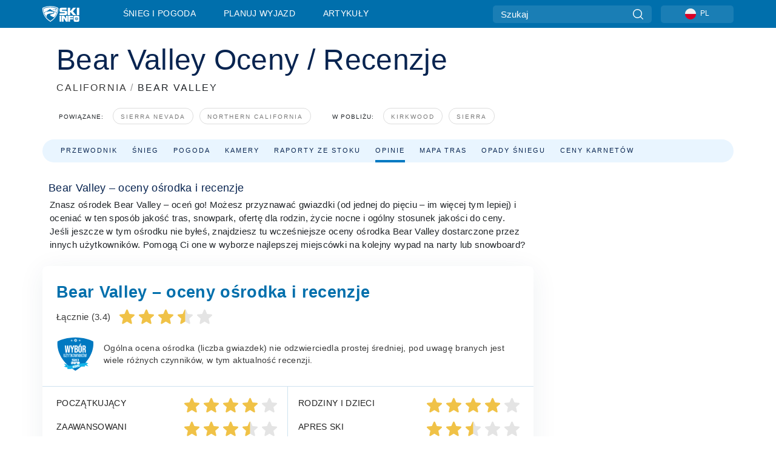

--- FILE ---
content_type: image/svg+xml
request_url: https://www.skiinfo.pl/assets/resort/visitors-choice-pl-PL.svg
body_size: 6908
content:
<svg width="239" height="225" viewBox="0 0 239 226" fill="none" xmlns="http://www.w3.org/2000/svg" xmlns:xlink="http://www.w3.org/1999/xlink">
<path d="M81.0446 185.742C81.0446 183.89 81.0446 182.029 81.0446 180.178C77.9349 182.102 74.8252 183.863 71.7246 185.441C74.8252 185.724 77.9349 185.815 81.0446 185.742Z" fill="#13B5EA"/>
<path d="M46.4993 172.233C50.1852 177.058 53.862 181.482 57.548 185.559C57.6943 185.714 57.7766 185.906 57.7766 186.088C57.7766 186.271 57.6943 186.417 57.548 186.49C53.862 188.332 50.1852 189.837 46.4993 190.941C53.9718 194.717 61.4351 196.842 68.9076 197.8C68.9076 193.777 68.9076 189.755 68.9076 185.724C68.9076 185.714 68.9076 185.714 68.9076 185.714C68.9076 185.641 68.9259 185.568 68.9533 185.505C68.9533 185.495 68.9624 185.495 68.9716 185.486C68.999 185.432 69.0356 185.386 69.0722 185.35C69.0813 185.34 69.0813 185.331 69.0905 185.331C69.0996 185.322 69.1179 185.313 69.1362 185.304C69.1637 185.286 69.182 185.267 69.2094 185.258C72.6301 183.644 76.0599 181.783 79.4806 179.731C68.4777 179.777 57.4839 177.788 46.4993 172.233Z" fill="#13B5EA"/>
<path d="M166.141 170.801C166.141 168.95 166.141 167.089 166.141 165.237C169.251 167.025 172.361 168.968 175.47 171.102C172.351 170.82 169.242 170.738 166.141 170.801Z" fill="#13B5EA"/>
<path d="M200.686 172.233C197 173.337 193.324 174.842 189.638 176.694C189.491 176.767 189.409 176.913 189.409 177.095C189.409 177.277 189.491 177.469 189.638 177.633C193.324 181.719 197 186.143 200.686 190.959C193.214 187.183 185.751 185.058 178.278 184.1C178.278 180.078 178.278 176.055 178.278 172.024C178.278 172.014 178.278 172.014 178.278 172.014C178.278 171.941 178.26 171.869 178.232 171.796C178.232 171.786 178.223 171.777 178.214 171.768C178.187 171.704 178.15 171.65 178.104 171.604C178.095 171.595 178.095 171.586 178.086 171.586C178.068 171.568 178.059 171.568 178.04 171.549C178.013 171.531 177.995 171.504 177.967 171.485C174.546 169.014 171.126 166.788 167.696 164.763C178.708 164.699 189.693 166.688 200.686 172.233Z" fill="#13B5EA"/>
<path d="M165.519 172.024C165.51 172.024 165.51 172.024 165.519 172.024C137.568 172.817 109.617 186.134 81.6666 186.937C81.6666 186.937 81.6666 186.937 81.6574 186.937C77.816 187.046 73.9746 186.918 70.1332 186.49C70.1332 192.729 70.1332 198.967 70.1332 205.206C105.767 209.183 141.401 187.21 177.043 191.187C177.043 184.948 177.043 178.709 177.043 172.471C173.202 172.042 169.361 171.914 165.519 172.024Z" fill="#13B5EA"/>
<path d="M231.034 31.7315C211.488 19.7828 167.696 6.62106 118.947 6.27446C70.2063 6.62106 26.4142 19.7828 6.87786 31.7315C6.16445 32.1602 -11.0213 141.185 118.947 218.076C248.914 141.185 231.72 32.1602 231.034 31.7315Z" fill="#0079C1"/>
<path d="M52.4333 57.4991H59.3233L62.5083 92.4691H62.6383L66.0183 57.4991H73.8183L77.1983 92.4691H77.3283L80.5133 57.4991H86.6883L82.0733 102.999H73.1683L69.9183 72.3191H69.7883L66.5383 102.999H57.0483L52.4333 57.4991Z" fill="white"/>
<path d="M95.5699 83.6291L86.9249 57.4991H94.5299L99.4049 74.2041H99.5349L104.41 57.4991H111.365L102.72 83.6291V102.999H95.5699V83.6291Z" fill="white"/>
<path d="M113.286 57.4991H124.076C127.759 57.4991 130.446 58.3658 132.136 60.0991C133.826 61.7891 134.671 64.4108 134.671 67.9641V69.7841C134.671 72.1241 134.281 74.0308 133.501 75.5041C132.764 76.9774 131.616 78.0391 130.056 78.6891V78.8191C133.609 80.0324 135.386 83.1958 135.386 88.3091V92.2091C135.386 95.7191 134.454 98.4058 132.591 100.269C130.771 102.089 128.084 102.999 124.531 102.999H113.286V57.4991ZM123.231 76.0241C124.661 76.0241 125.723 75.6558 126.416 74.9191C127.153 74.1824 127.521 72.9474 127.521 71.2141V68.6791C127.521 67.0324 127.218 65.8408 126.611 65.1041C126.048 64.3674 125.138 63.9991 123.881 63.9991H120.436V76.0241H123.231ZM124.531 96.4991C125.788 96.4991 126.719 96.1741 127.326 95.5241C127.933 94.8308 128.236 93.6608 128.236 92.0141V88.0491C128.236 85.9691 127.868 84.5391 127.131 83.7591C126.438 82.9358 125.268 82.5241 123.621 82.5241H120.436V96.4991H124.531Z" fill="white"/>
<path d="M148.6 103.649C145.09 103.649 142.404 102.652 140.54 100.659C138.677 98.6658 137.745 95.8491 137.745 92.2091V68.2891C137.745 64.6491 138.677 61.8324 140.54 59.8391C142.404 57.8458 145.09 56.8491 148.6 56.8491C152.11 56.8491 154.797 57.8458 156.66 59.8391C158.524 61.8324 159.455 64.6491 159.455 68.2891V92.2091C159.455 95.8491 158.524 98.6658 156.66 100.659C154.797 102.652 152.11 103.649 148.6 103.649ZM148.6 97.1491C151.07 97.1491 152.305 95.6541 152.305 92.6641V67.8341C152.305 64.8441 151.07 63.3491 148.6 63.3491C146.13 63.3491 144.895 64.8441 144.895 67.8341V92.6641C144.895 95.6541 146.13 97.1491 148.6 97.1491ZM149.25 46.9691H157.05L150.095 54.4441H144.7L149.25 46.9691Z" fill="white"/>
<path d="M162.991 57.4991H173.586C177.269 57.4991 179.956 58.3658 181.646 60.0991C183.336 61.7891 184.181 64.4108 184.181 67.9641V70.7591C184.181 75.4824 182.621 78.4724 179.501 79.7291V79.8591C181.234 80.3791 182.447 81.4408 183.141 83.0441C183.877 84.6474 184.246 86.7924 184.246 89.4791V97.4741C184.246 98.7741 184.289 99.8358 184.376 100.659C184.462 101.439 184.679 102.219 185.026 102.999H177.746C177.486 102.262 177.312 101.569 177.226 100.919C177.139 100.269 177.096 99.0991 177.096 97.4091V89.0891C177.096 87.0091 176.749 85.5574 176.056 84.7341C175.406 83.9108 174.257 83.4991 172.611 83.4991H170.141V102.999H162.991V57.4991ZM172.741 76.9991C174.171 76.9991 175.232 76.6308 175.926 75.8941C176.662 75.1574 177.031 73.9224 177.031 72.1891V68.6791C177.031 67.0324 176.727 65.8408 176.121 65.1041C175.557 64.3674 174.647 63.9991 173.391 63.9991H170.141V76.9991H172.741Z" fill="white"/>
<path d="M96.9999 153.885H108.349V152.057H101.63C101.117 152.057 100.673 152.04 100.291 152.005C99.9099 151.971 99.5796 151.914 99.3005 151.835C99.0158 151.755 98.7709 151.641 98.5602 151.504C98.3495 151.368 98.1445 151.197 97.9509 151.003C97.3188 150.354 96.9999 149.426 96.9999 148.224V146.396C96.9999 145.434 97.0796 144.699 97.2391 144.175C97.3985 143.657 97.6776 143.23 98.0876 142.905C98.4919 142.564 98.993 142.33 99.5796 142.199C100.172 142.068 101.015 142.006 102.108 142.006H112.609V146.396H102.478V148.224H108.349C109.443 148.224 110.269 148.27 110.838 148.361C111.402 148.452 111.886 148.611 112.29 148.839C112.786 149.118 113.161 149.534 113.429 150.098C113.691 150.662 113.828 151.316 113.828 152.062V153.89C113.828 154.802 113.737 155.519 113.549 156.037C113.361 156.556 113.053 156.988 112.609 157.33C112.381 157.507 112.142 157.66 111.897 157.78C111.652 157.899 111.362 158.002 111.026 158.07C110.69 158.144 110.308 158.196 109.876 158.23C109.443 158.264 108.936 158.281 108.355 158.281H96.9999V153.885Z" fill="#C7EAFB"/>
<path d="M115.064 141.999H120.542V148.44H121.812L126.863 141.999H133.315L126.516 150.051L133.845 158.275H126.863L121.812 152.005H120.542V158.275H115.064V141.999Z" fill="#C7EAFB"/>
<path d="M135.092 141.999H140.57V158.269H135.092V141.999Z" fill="#C7EAFB"/>
<path d="M142.309 161.036C138.273 161.036 133.957 161.048 133.957 161.048C133.957 161.048 131.951 161.007 131.09 162.354C130.229 163.689 130.316 165.157 130.316 165.157V173.451C130.316 173.451 130.299 175.767 131.509 176.754C132.718 177.747 134.132 177.613 134.132 177.613H142.135C142.135 177.613 146.02 177.996 146.02 173.422V165.175C146.02 165.175 146.34 161.036 142.309 161.036Z" fill="white"/>
<path d="M91.9999 161H97.0397V177.241H91.9999V161Z" fill="white"/>
<path d="M98.4235 160.999H104.728L109.426 168.744V160.999H114.465V177.24H109.596L103.463 167.309V177.24H98.4235V160.999Z" fill="white"/>
<path d="M115.844 160.999H129.505V165.384H120.883V167.332H129.505V170.914H120.883V177.246H115.844V160.999Z" fill="white"/>
<path d="M55.0494 154.079H192.682V218.438H55.0494V154.079Z" fill="url(#pattern0_8738_19504)"/>
<path d="M167.074 170.619C138.263 171.485 109.471 186.043 80.6696 186.909C80.6696 186.909 80.6696 186.909 80.6604 186.909C76.7001 187.028 72.7398 186.891 68.7795 186.417C68.7795 193.23 68.7795 200.053 68.7795 206.866C105.502 211.217 142.224 187.201 178.946 191.552C178.946 184.729 178.946 177.916 178.946 171.102C174.995 170.637 171.034 170.5 167.074 170.619Z" fill="#13B5EA"/>
<path d="M100.607 193.139C100.393 192.274 100.296 191.514 100.315 190.857C100.333 190.201 100.5 189.628 100.814 189.14C101.126 188.647 101.602 188.227 102.241 187.882C102.885 187.53 103.718 187.228 104.742 186.975C105.521 186.782 106.23 186.695 106.868 186.712C107.51 186.722 108.076 186.848 108.564 187.09C109.058 187.33 109.475 187.689 109.816 188.166C110.156 188.637 110.415 189.234 110.594 189.956C110.712 190.434 110.738 190.907 110.673 191.376C110.606 191.839 110.48 192.293 110.294 192.737C110.114 193.18 109.885 193.611 109.608 194.029C109.337 194.446 109.053 194.848 108.757 195.235C108.459 195.617 108.161 195.977 107.865 196.316C107.574 196.653 107.316 196.967 107.093 197.258C106.873 197.542 106.701 197.798 106.577 198.028C106.452 198.258 106.41 198.453 106.449 198.612L111.859 197.276L112.491 199.835L102.85 202.217L102.382 200.323C102.22 199.669 102.162 199.068 102.208 198.519C102.253 197.971 102.363 197.461 102.536 196.99C102.715 196.517 102.941 196.078 103.215 195.672C103.495 195.265 103.782 194.877 104.077 194.508C104.378 194.138 104.673 193.782 104.963 193.439C105.257 193.088 105.506 192.74 105.71 192.394C105.918 192.041 106.068 191.681 106.158 191.315C106.247 190.942 106.241 190.552 106.14 190.142L105.9 189.169L104.228 189.583L104.847 192.091L100.607 193.139Z" fill="white"/>
<path d="M117.334 196.493L119.348 195.996L116.985 186.431L114.971 186.928L117.334 196.493ZM118.957 198.591C118.121 198.798 117.397 198.922 116.786 198.964C116.175 199.007 115.652 198.991 115.217 198.917C114.783 198.844 114.423 198.721 114.14 198.55C113.862 198.377 113.636 198.183 113.461 197.966C113.293 197.748 113.163 197.518 113.073 197.274C112.981 197.025 112.908 196.787 112.851 196.56L110.975 188.966C110.919 188.738 110.874 188.496 110.841 188.238C110.806 187.975 110.812 187.708 110.86 187.437C110.912 187.159 111.021 186.881 111.189 186.604C111.36 186.321 111.621 186.045 111.971 185.777C112.321 185.51 112.777 185.252 113.337 185.005C113.898 184.758 114.596 184.531 115.433 184.325C116.269 184.118 116.99 183.994 117.595 183.953C118.206 183.911 118.726 183.927 119.155 184.002C119.584 184.077 119.935 184.202 120.207 184.376C120.478 184.545 120.699 184.741 120.869 184.964C121.037 185.182 121.164 185.416 121.25 185.667C121.341 185.91 121.414 186.145 121.47 186.373L123.346 193.967C123.403 194.194 123.448 194.44 123.483 194.703C123.522 194.958 123.518 195.222 123.47 195.493C123.422 195.765 123.319 196.041 123.159 196.322C122.999 196.603 122.746 196.876 122.402 197.142C122.057 197.409 121.604 197.665 121.044 197.912C120.489 198.158 119.793 198.384 118.957 198.591Z" fill="white"/>
<path d="M122.777 187.661C122.563 186.797 122.466 186.036 122.485 185.38C122.504 184.723 122.67 184.151 122.984 183.663C123.297 183.169 123.772 182.75 124.411 182.405C125.055 182.053 125.888 181.75 126.912 181.497C127.692 181.305 128.4 181.217 129.038 181.235C129.681 181.245 130.246 181.371 130.734 181.613C131.228 181.853 131.645 182.211 131.987 182.688C132.326 183.16 132.586 183.756 132.764 184.479C132.882 184.957 132.908 185.43 132.843 185.899C132.777 186.362 132.65 186.816 132.464 187.26C132.284 187.703 132.055 188.133 131.779 188.552C131.507 188.969 131.223 189.371 130.927 189.758C130.629 190.14 130.331 190.5 130.035 190.839C129.744 191.176 129.487 191.49 129.263 191.781C129.043 192.064 128.871 192.321 128.747 192.551C128.623 192.781 128.58 192.975 128.619 193.135L134.029 191.798L134.662 194.358L125.02 196.74L124.552 194.846C124.39 194.192 124.332 193.59 124.378 193.042C124.423 192.494 124.533 191.984 124.706 191.512C124.885 191.04 125.111 190.6 125.385 190.195C125.665 189.788 125.952 189.4 126.248 189.031C126.549 188.661 126.844 188.304 127.133 187.961C127.427 187.611 127.676 187.263 127.88 186.917C128.088 186.563 128.238 186.204 128.329 185.837C128.418 185.465 128.412 185.074 128.31 184.665L128.07 183.692L126.398 184.105L127.018 186.614L122.777 187.661Z" fill="white"/>
<path d="M138.741 189.059L139.24 191.081L141.254 190.584L139.987 185.456L138.135 185.913L138.35 187.517L134.118 188.562L133.442 180.219L141.958 178.115L142.58 180.633L137.708 181.836L137.977 184.504C138.032 184.309 138.15 184.114 138.331 183.918C138.484 183.76 138.712 183.592 139.012 183.415C139.311 183.233 139.722 183.077 140.245 182.947C140.837 182.801 141.371 182.778 141.849 182.877C142.331 182.975 142.762 183.189 143.139 183.518C143.516 183.848 143.843 184.292 144.12 184.851C144.401 185.403 144.637 186.066 144.828 186.84C144.967 187.403 145.07 187.927 145.135 188.412C145.205 188.889 145.215 189.333 145.166 189.744C145.12 190.148 145.01 190.519 144.834 190.858C144.664 191.196 144.406 191.507 144.06 191.792C143.718 192.069 143.283 192.322 142.753 192.549C142.225 192.782 141.586 192.991 140.835 193.177C139.726 193.451 138.801 193.565 138.059 193.519C137.319 193.478 136.711 193.315 136.235 193.028C135.764 192.734 135.398 192.335 135.135 191.833C134.872 191.331 134.66 190.755 134.5 190.107L138.741 189.059Z" fill="white"/>
<path d="M50.1832 132.299C48.5832 132.299 47.3632 131.849 46.5232 130.949C45.6832 130.029 45.2632 128.719 45.2632 127.019V110.999H48.5632V127.259C48.5632 127.979 48.7032 128.499 48.9832 128.819C49.2832 129.139 49.7032 129.299 50.2432 129.299C50.7832 129.299 51.1932 129.139 51.4732 128.819C51.7732 128.499 51.9232 127.979 51.9232 127.259V110.999H55.1032V127.019C55.1032 128.719 54.6832 130.029 53.8432 130.949C53.0032 131.849 51.7832 132.299 50.1832 132.299Z" fill="#C7EAFB"/>
<path d="M56.7935 129.059L62.9135 113.999H57.0935V110.999H66.4535V113.939L60.3335 128.999H66.4535V131.999H56.7935V129.059ZM60.2735 106.529H63.2735V109.589H60.2735V106.529Z" fill="#C7EAFB"/>
<path d="M71.3527 123.059L67.3627 110.999H70.8727L73.1227 118.709H73.1827L75.4327 110.999H78.6427L74.6527 123.059V131.999H71.3527V123.059Z" fill="#C7EAFB"/>
<path d="M82.8265 113.999H79.3765V110.999H89.5765V113.999H86.1265V131.999H82.8265V113.999Z" fill="#C7EAFB"/>
<path d="M91.1742 110.999H94.4742V119.849L98.6742 110.999H101.974L98.0442 118.709L102.034 131.999H98.5842L95.7942 122.639L94.4742 125.309V131.999H91.1742V110.999Z" fill="#C7EAFB"/>
<path d="M107.897 132.299C106.277 132.299 105.037 131.839 104.177 130.919C103.317 129.999 102.887 128.699 102.887 127.019V115.979C102.887 114.299 103.317 112.999 104.177 112.079C105.037 111.159 106.277 110.699 107.897 110.699C109.517 110.699 110.757 111.159 111.617 112.079C112.477 112.999 112.907 114.299 112.907 115.979V127.019C112.907 128.699 112.477 129.999 111.617 130.919C110.757 131.839 109.517 132.299 107.897 132.299ZM107.897 129.299C109.037 129.299 109.607 128.609 109.607 127.229V115.769C109.607 114.389 109.037 113.699 107.897 113.699C106.757 113.699 106.187 114.389 106.187 115.769V127.229C106.187 128.609 106.757 129.299 107.897 129.299Z" fill="#C7EAFB"/>
<path d="M114.359 110.999H117.539L119.009 127.139H119.069L120.629 110.999H124.229L125.789 127.139H125.849L127.319 110.999H130.169L128.039 131.999H123.929L122.429 117.839H122.369L120.869 131.999H116.489L114.359 110.999Z" fill="#C7EAFB"/>
<path d="M131.838 110.999H135.978L139.188 123.569H139.248V110.999H142.188V131.999H138.798L134.838 116.669H134.778V131.999H131.838V110.999Z" fill="#C7EAFB"/>
<path d="M144.641 110.999H147.941V131.999H144.641V110.999Z" fill="#C7EAFB"/>
<path d="M150.413 110.999H153.713V119.849L157.913 110.999H161.213L157.283 118.709L161.273 131.999H157.823L155.033 122.639L153.713 125.309V131.999H150.413V110.999Z" fill="#C7EAFB"/>
<path d="M167.136 132.299C165.516 132.299 164.276 131.839 163.416 130.919C162.556 129.999 162.126 128.699 162.126 127.019V115.979C162.126 114.299 162.556 112.999 163.416 112.079C164.276 111.159 165.516 110.699 167.136 110.699C168.756 110.699 169.996 111.159 170.856 112.079C171.716 112.999 172.146 114.299 172.146 115.979V127.019C172.146 128.699 171.716 129.999 170.856 130.919C169.996 131.839 168.756 132.299 167.136 132.299ZM167.136 129.299C168.276 129.299 168.846 128.609 168.846 127.229V115.769C168.846 114.389 168.276 113.699 167.136 113.699C165.996 113.699 165.426 114.389 165.426 115.769V127.229C165.426 128.609 165.996 129.299 167.136 129.299ZM167.436 106.139H171.036L167.826 109.589H165.336L167.436 106.139Z" fill="#C7EAFB"/>
<path d="M173.597 110.999H176.777L178.247 127.139H178.307L179.867 110.999H183.467L185.027 127.139H185.087L186.557 110.999H189.407L187.277 131.999H183.167L181.667 117.839H181.607L180.107 131.999H175.727L173.597 110.999Z" fill="#C7EAFB"/>
<path d="M122.521 20.3474L120.381 13.9991L118.323 18.1219L120.454 24.4793L126.81 22.3541L128.868 18.2313L122.521 20.3474Z" fill="white"/>
<path d="M117.243 30.8914L119.384 37.2397L121.442 33.117L119.301 26.7687L112.945 28.8848L110.887 33.0167L117.243 30.8914Z" fill="white"/>
<path d="M125.603 28.4743L131.969 26.34L127.835 24.2877L121.46 26.4129L123.591 32.7521L127.725 34.8044L125.603 28.4743Z" fill="white"/>
<path d="M114.161 22.7828L107.786 24.908L111.929 26.9603L118.295 24.8259L116.164 18.4959L112.03 16.4436L114.161 22.7828Z" fill="white"/>
<path d="M96.015 23.303L93.8565 20.2931L93.4449 22.8014L95.6034 25.8113L98.6034 23.6588L99.0241 21.1504L96.015 23.303Z" fill="white"/>
<path d="M94.954 29.7152L97.1217 32.716L97.5333 30.2077L95.3748 27.1977L92.3656 29.3503L91.9541 31.8586L94.954 29.7152Z" fill="white"/>
<path d="M98.9692 27.0792L101.987 24.9266L99.4631 24.507L96.454 26.6687L98.6034 29.6604L101.119 30.0709L98.9692 27.0792Z" fill="white"/>
<path d="M92.009 25.9299L88.9999 28.0916L91.5242 28.502L94.5242 26.3403L92.3657 23.3486L89.8505 22.9381L92.009 25.9299Z" fill="white"/>
<path d="M146.015 23.303L143.857 20.2931L143.445 22.8014L145.603 25.8113L148.603 23.6588L149.024 21.1504L146.015 23.303Z" fill="white"/>
<path d="M144.954 29.7152L147.122 32.716L147.533 30.2077L145.375 27.1977L142.366 29.3503L141.954 31.8586L144.954 29.7152Z" fill="white"/>
<path d="M148.969 27.0792L151.987 24.9266L149.463 24.507L146.454 26.6687L148.603 29.6604L151.119 30.0709L148.969 27.0792Z" fill="white"/>
<path d="M142.009 25.9299L139 28.0916L141.524 28.502L144.524 26.3403L142.366 23.3486L139.85 22.9381L142.009 25.9299Z" fill="white"/>
<defs>
<pattern id="pattern0_8738_19504" patternContentUnits="objectBoundingBox" width="1" height="1">
<use xlink:href="#image0_8738_19504"/>
</pattern>
<image id="image0_8738_19504" xlink:href="[data-uri]"/>
</defs>
</svg>
